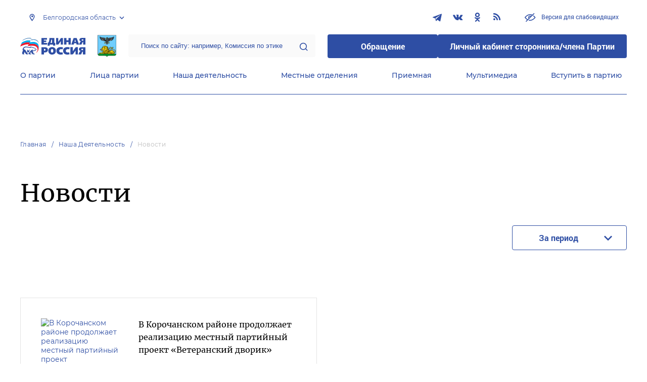

--- FILE ---
content_type: text/css
request_url: https://belgorod.er.ru/css/suggestions.min.css
body_size: 722
content:
.suggestions-nowrap{white-space:nowrap}.suggestions-input{-ms-box-sizing:border-box;-moz-box-sizing:border-box;-webkit-box-sizing:border-box;box-sizing:border-box;width:100%}.suggestions-input::-ms-clear{display:none}.suggestions-wrapper{position:relative;margin:0;padding:0;vertical-align:top;-webkit-text-size-adjust:100%}.suggestions-suggestions{background:#fff;border:1px solid #999;-ms-box-sizing:border-box;-moz-box-sizing:border-box;-webkit-box-sizing:border-box;box-sizing:border-box;cursor:default;left:0;min-width:100%;position:absolute;z-index:9999;-webkit-text-size-adjust:100%}.suggestions-suggestions strong{font-weight:400;color:#39f}.suggestions-suggestions.suggestions-mobile{border-style:none}.suggestions-suggestions.suggestions-mobile .suggestions-suggestion{border-bottom:1px solid #ddd}.suggestions-suggestion{padding:4px 4px;overflow:hidden}.suggestions-suggestion:hover{background:#f7f7f7}.suggestions-selected{background:#f0f0f0}.suggestions-selected:hover{background:#f0f0f0}.suggestions-hint{padding:4px 4px;white-space:nowrap;overflow:hidden;color:#777;font-size:85%;line-height:20px}.suggestions-subtext{color:#777}.suggestions-subtext_inline{display:inline-block;min-width:6em;vertical-align:bottom;margin:0 .5em 0 0}.suggestions-subtext-delimiter{display:inline-block;width:2px}.suggestions-subtext_label{margin:0 0 0 .25em;-webkit-border-radius:3px;-moz-border-radius:3px;border-radius:3px;padding:0 3px;background:#f5f5f5;font-size:85%}.suggestions-value[data-suggestion-status=LIQUIDATED]{position:relative}.suggestions-value[data-suggestion-status=LIQUIDATED]:after{position:absolute;left:0;right:0;top:50%;border-top:1px solid rgba(0,0,0,.4);content:""}.suggestions-promo{font-size:85%;display:none;color:#777;padding:4px;text-align:center}.suggestions-promo a{color:#777;display:block;filter:grayscale(100%);line-height:20px;text-decoration:none}.suggestions-promo a:hover{filter:grayscale(0)}.suggestions-promo svg{height:20px;vertical-align:bottom}@media screen and (min-width:600px){.suggestions-promo{position:absolute;top:0;right:0;text-align:left}}